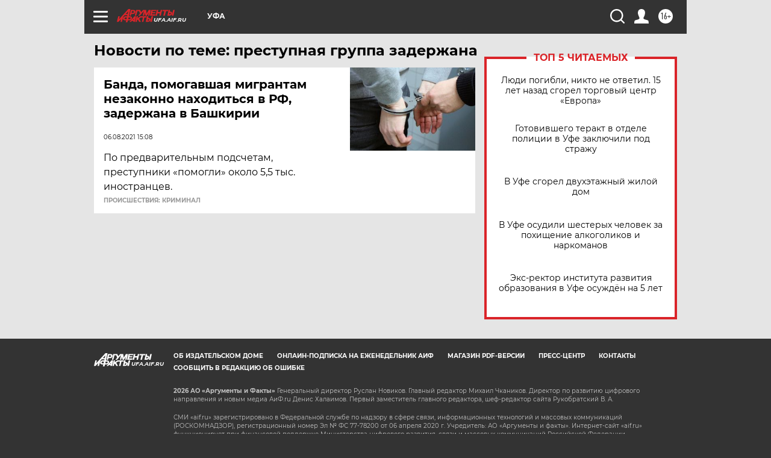

--- FILE ---
content_type: text/html
request_url: https://tns-counter.ru/nc01a**R%3Eundefined*aif_ru/ru/UTF-8/tmsec=aif_ru/248611776***
body_size: -72
content:
2A93652969727FCCX1769111500:2A93652969727FCCX1769111500